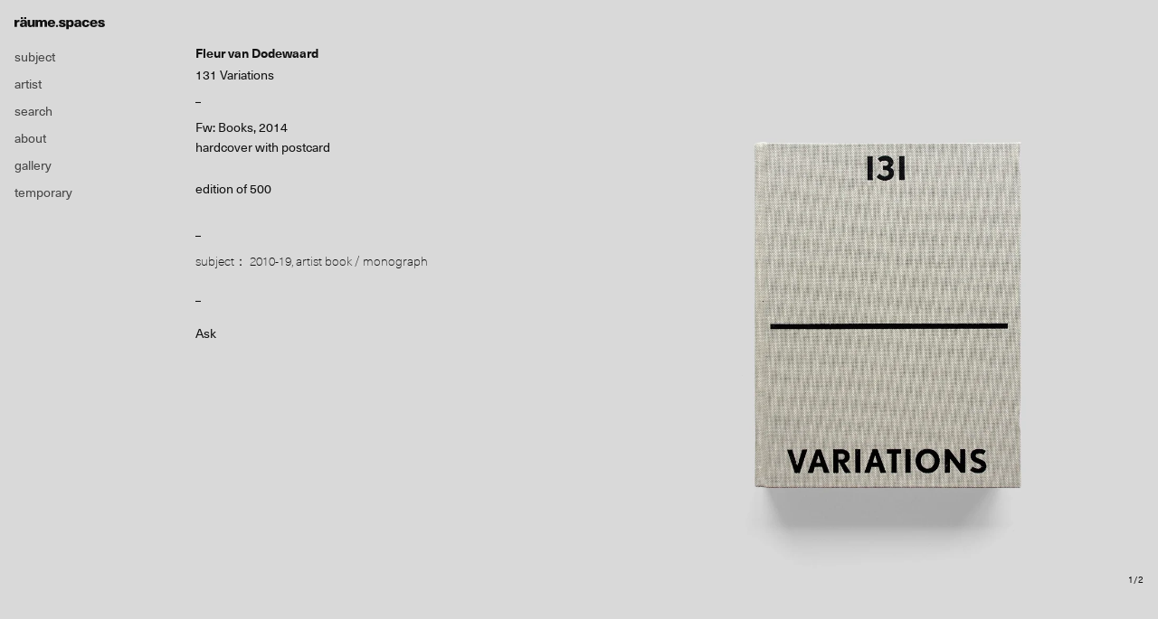

--- FILE ---
content_type: text/html; charset=UTF-8
request_url: https://raume.space/books/fleur-van-dodewaard-131-variations/
body_size: 7008
content:
<!doctype html>
<html>
<head>
<meta charset="UTF-8">
<title>
räume.spaces</title>
<meta name="viewport" content="width=device-width,initial-scale=1">
<meta property="og:description" content="">
<meta property="og:title" content="131 Variations">
<meta property="og:url" content="https://raume.space/books/fleur-van-dodewaard-131-variations/">
<meta property="og:image" content="https://raume.space/wp-content/uploads/2019/05/f.v.dodewaard131_01.jpg">
<meta property="og:site_name" content="räume.spaces">
<meta property="fb:app_id" content="1264175927083888">
<link href="https://raume.space/wp-content/themes/raume_theme/css/reset.css" rel="stylesheet" type="text/css">
<link href="https://raume.space/wp-content/themes/raume_theme/css/style.css" rel="stylesheet" type="text/css">
<link href="https://raume.space/wp-content/themes/raume_theme/css/slick-theme.css" rel="stylesheet" type="text/css">
<link href="https://raume.space/wp-content/themes/raume_theme/css/slick.css" rel="stylesheet" type="text/css">

<script src="//code.jquery.com/jquery-1.11.0.min.js"></script>
<script src="//code.jquery.com/jquery-migrate-1.2.1.min.js"></script>

<style type="text/css">
  @import url("https://fast.fonts.net/lt/1.css?apiType=css&c=d7f9040e-0672-49c1-86d3-77d152953410&fontids=1491963,1491988,1491990");
  @font-face{
  font-family:"Neue Haas Unica W01 Bold";
  src:url("https://raume.space/wp-content/themes/raume_theme/Fonts/1491963/debbfa41-3ea8-466c-9174-de4e919598ed.eot?#iefix");
  src:url("https://raume.space/wp-content/themes/raume_theme/Fonts/1491963/debbfa41-3ea8-466c-9174-de4e919598ed.eot?#iefix") format("eot"),url("https://raume.space/wp-content/themes/raume_theme/Fonts/1491963/39bb8fb3-84a4-4ab8-ae45-db1834f5d807.woff2") format("woff2"),url("https://raume.space/wp-content/themes/raume_theme/Fonts/1491963/96fd4fb4-75db-412f-986d-d65380ee0ccf.woff") format("woff"),url("Fonts/1491963/d86863bd-a6e3-4cd0-abe7-a711edaaebc6.ttf") format("truetype"),url("https://raume.space/wp-content/themes/raume_theme/Fonts/1491963/eea53212-4a22-464f-bb6f-5cd5b17467ff.svg#eea53212-4a22-464f-bb6f-5cd5b17467ff") format("svg");
  }
  @font-face{
  font-family:"Neue Haas Unica W01 Regular";
  src:url("https://raume.space/wp-content/themes/raume_theme/Fonts/1491988/0ebd7648-5847-404a-a88a-28a353c0921c.eot?#iefix");
  src:url("https://raume.space/wp-content/themes/raume_theme/Fonts/1491988/0ebd7648-5847-404a-a88a-28a353c0921c.eot?#iefix") format("eot"),url("https://raume.space/wp-content/themes/raume_theme/Fonts/1491988/e0d80810-f7e3-4fea-8c57-ef8116f0465d.woff2") format("woff2"),url("https://raume.space/wp-content/themes/raume_theme/Fonts/1491988/27645c8a-608b-4abf-a2f1-c4407b576723.woff") format("woff"),url("https://raume.space/wp-content/themes/raume_theme/Fonts/1491988/bd3b3439-8eff-445c-80ed-87064138ca7d.ttf") format("truetype"),url("https://raume.space/wp-content/themes/raume_theme/Fonts/1491988/bf3731ee-64fe-49c1-b8a6-a4edbff3c74a.svg#bf3731ee-64fe-49c1-b8a6-a4edbff3c74a") format("svg");
  }
  @font-face{
  font-family:"Neue Haas Unica W01 Thin";
  src:url("https://raume.space/wp-content/themes/raume_theme/Fonts/1491990/ba48202e-b3fb-4d2e-b782-6e50f7f710b9.eot?#iefix");
  src:url("https://raume.space/wp-content/themes/raume_theme/Fonts/1491990/ba48202e-b3fb-4d2e-b782-6e50f7f710b9.eot?#iefix") format("eot"),url("https://raume.space/wp-content/themes/raume_theme/Fonts/1491990/89cc27d4-e9bd-43de-ab56-cc7015e1ff7d.woff2") format("woff2"),url("https://raume.space/wp-content/themes/raume_theme/Fonts/1491990/ad1cd90c-7793-4c0a-a7ce-4a6122b0e265.woff") format("woff"),url("https://raume.space/wp-content/themes/raume_theme/Fonts/1491990/4c5113af-3402-4eb0-8a1e-59b38d4c4dc6.ttf") format("truetype"),url("https://raume.space/wp-content/themes/raume_theme/Fonts/1491990/cdab2db0-1eb1-4654-ad89-5a64b95eab50.svg#cdab2db0-1eb1-4654-ad89-5a64b95eab50") format("svg");
  }
</style>

<!-- Global site tag (gtag.js) - Google Analytics -->
<script async src="https://www.googletagmanager.com/gtag/js?id=UA-124194145-1"></script>
<script>
  window.dataLayer = window.dataLayer || [];
  function gtag(){dataLayer.push(arguments);}
  gtag('js', new Date());

  gtag('config', 'UA-124194145-1');
</script>
<meta name='robots' content='max-image-preview:large' />
<link rel='dns-prefetch' href='//www.googletagmanager.com' />
<script type="text/javascript">
/* <![CDATA[ */
window._wpemojiSettings = {"baseUrl":"https:\/\/s.w.org\/images\/core\/emoji\/15.0.3\/72x72\/","ext":".png","svgUrl":"https:\/\/s.w.org\/images\/core\/emoji\/15.0.3\/svg\/","svgExt":".svg","source":{"concatemoji":"https:\/\/raume.space\/wp-includes\/js\/wp-emoji-release.min.js?ver=5020a51187a224b10ae530d987432db9"}};
/*! This file is auto-generated */
!function(i,n){var o,s,e;function c(e){try{var t={supportTests:e,timestamp:(new Date).valueOf()};sessionStorage.setItem(o,JSON.stringify(t))}catch(e){}}function p(e,t,n){e.clearRect(0,0,e.canvas.width,e.canvas.height),e.fillText(t,0,0);var t=new Uint32Array(e.getImageData(0,0,e.canvas.width,e.canvas.height).data),r=(e.clearRect(0,0,e.canvas.width,e.canvas.height),e.fillText(n,0,0),new Uint32Array(e.getImageData(0,0,e.canvas.width,e.canvas.height).data));return t.every(function(e,t){return e===r[t]})}function u(e,t,n){switch(t){case"flag":return n(e,"\ud83c\udff3\ufe0f\u200d\u26a7\ufe0f","\ud83c\udff3\ufe0f\u200b\u26a7\ufe0f")?!1:!n(e,"\ud83c\uddfa\ud83c\uddf3","\ud83c\uddfa\u200b\ud83c\uddf3")&&!n(e,"\ud83c\udff4\udb40\udc67\udb40\udc62\udb40\udc65\udb40\udc6e\udb40\udc67\udb40\udc7f","\ud83c\udff4\u200b\udb40\udc67\u200b\udb40\udc62\u200b\udb40\udc65\u200b\udb40\udc6e\u200b\udb40\udc67\u200b\udb40\udc7f");case"emoji":return!n(e,"\ud83d\udc26\u200d\u2b1b","\ud83d\udc26\u200b\u2b1b")}return!1}function f(e,t,n){var r="undefined"!=typeof WorkerGlobalScope&&self instanceof WorkerGlobalScope?new OffscreenCanvas(300,150):i.createElement("canvas"),a=r.getContext("2d",{willReadFrequently:!0}),o=(a.textBaseline="top",a.font="600 32px Arial",{});return e.forEach(function(e){o[e]=t(a,e,n)}),o}function t(e){var t=i.createElement("script");t.src=e,t.defer=!0,i.head.appendChild(t)}"undefined"!=typeof Promise&&(o="wpEmojiSettingsSupports",s=["flag","emoji"],n.supports={everything:!0,everythingExceptFlag:!0},e=new Promise(function(e){i.addEventListener("DOMContentLoaded",e,{once:!0})}),new Promise(function(t){var n=function(){try{var e=JSON.parse(sessionStorage.getItem(o));if("object"==typeof e&&"number"==typeof e.timestamp&&(new Date).valueOf()<e.timestamp+604800&&"object"==typeof e.supportTests)return e.supportTests}catch(e){}return null}();if(!n){if("undefined"!=typeof Worker&&"undefined"!=typeof OffscreenCanvas&&"undefined"!=typeof URL&&URL.createObjectURL&&"undefined"!=typeof Blob)try{var e="postMessage("+f.toString()+"("+[JSON.stringify(s),u.toString(),p.toString()].join(",")+"));",r=new Blob([e],{type:"text/javascript"}),a=new Worker(URL.createObjectURL(r),{name:"wpTestEmojiSupports"});return void(a.onmessage=function(e){c(n=e.data),a.terminate(),t(n)})}catch(e){}c(n=f(s,u,p))}t(n)}).then(function(e){for(var t in e)n.supports[t]=e[t],n.supports.everything=n.supports.everything&&n.supports[t],"flag"!==t&&(n.supports.everythingExceptFlag=n.supports.everythingExceptFlag&&n.supports[t]);n.supports.everythingExceptFlag=n.supports.everythingExceptFlag&&!n.supports.flag,n.DOMReady=!1,n.readyCallback=function(){n.DOMReady=!0}}).then(function(){return e}).then(function(){var e;n.supports.everything||(n.readyCallback(),(e=n.source||{}).concatemoji?t(e.concatemoji):e.wpemoji&&e.twemoji&&(t(e.twemoji),t(e.wpemoji)))}))}((window,document),window._wpemojiSettings);
/* ]]> */
</script>
<style id='wp-emoji-styles-inline-css' type='text/css'>

	img.wp-smiley, img.emoji {
		display: inline !important;
		border: none !important;
		box-shadow: none !important;
		height: 1em !important;
		width: 1em !important;
		margin: 0 0.07em !important;
		vertical-align: -0.1em !important;
		background: none !important;
		padding: 0 !important;
	}
</style>
<link rel='stylesheet' id='wp-block-library-css' href='https://raume.space/wp-includes/css/dist/block-library/style.min.css?ver=5020a51187a224b10ae530d987432db9' type='text/css' media='all' />
<style id='classic-theme-styles-inline-css' type='text/css'>
/*! This file is auto-generated */
.wp-block-button__link{color:#fff;background-color:#32373c;border-radius:9999px;box-shadow:none;text-decoration:none;padding:calc(.667em + 2px) calc(1.333em + 2px);font-size:1.125em}.wp-block-file__button{background:#32373c;color:#fff;text-decoration:none}
</style>
<style id='global-styles-inline-css' type='text/css'>
body{--wp--preset--color--black: #000000;--wp--preset--color--cyan-bluish-gray: #abb8c3;--wp--preset--color--white: #ffffff;--wp--preset--color--pale-pink: #f78da7;--wp--preset--color--vivid-red: #cf2e2e;--wp--preset--color--luminous-vivid-orange: #ff6900;--wp--preset--color--luminous-vivid-amber: #fcb900;--wp--preset--color--light-green-cyan: #7bdcb5;--wp--preset--color--vivid-green-cyan: #00d084;--wp--preset--color--pale-cyan-blue: #8ed1fc;--wp--preset--color--vivid-cyan-blue: #0693e3;--wp--preset--color--vivid-purple: #9b51e0;--wp--preset--gradient--vivid-cyan-blue-to-vivid-purple: linear-gradient(135deg,rgba(6,147,227,1) 0%,rgb(155,81,224) 100%);--wp--preset--gradient--light-green-cyan-to-vivid-green-cyan: linear-gradient(135deg,rgb(122,220,180) 0%,rgb(0,208,130) 100%);--wp--preset--gradient--luminous-vivid-amber-to-luminous-vivid-orange: linear-gradient(135deg,rgba(252,185,0,1) 0%,rgba(255,105,0,1) 100%);--wp--preset--gradient--luminous-vivid-orange-to-vivid-red: linear-gradient(135deg,rgba(255,105,0,1) 0%,rgb(207,46,46) 100%);--wp--preset--gradient--very-light-gray-to-cyan-bluish-gray: linear-gradient(135deg,rgb(238,238,238) 0%,rgb(169,184,195) 100%);--wp--preset--gradient--cool-to-warm-spectrum: linear-gradient(135deg,rgb(74,234,220) 0%,rgb(151,120,209) 20%,rgb(207,42,186) 40%,rgb(238,44,130) 60%,rgb(251,105,98) 80%,rgb(254,248,76) 100%);--wp--preset--gradient--blush-light-purple: linear-gradient(135deg,rgb(255,206,236) 0%,rgb(152,150,240) 100%);--wp--preset--gradient--blush-bordeaux: linear-gradient(135deg,rgb(254,205,165) 0%,rgb(254,45,45) 50%,rgb(107,0,62) 100%);--wp--preset--gradient--luminous-dusk: linear-gradient(135deg,rgb(255,203,112) 0%,rgb(199,81,192) 50%,rgb(65,88,208) 100%);--wp--preset--gradient--pale-ocean: linear-gradient(135deg,rgb(255,245,203) 0%,rgb(182,227,212) 50%,rgb(51,167,181) 100%);--wp--preset--gradient--electric-grass: linear-gradient(135deg,rgb(202,248,128) 0%,rgb(113,206,126) 100%);--wp--preset--gradient--midnight: linear-gradient(135deg,rgb(2,3,129) 0%,rgb(40,116,252) 100%);--wp--preset--font-size--small: 13px;--wp--preset--font-size--medium: 20px;--wp--preset--font-size--large: 36px;--wp--preset--font-size--x-large: 42px;--wp--preset--spacing--20: 0.44rem;--wp--preset--spacing--30: 0.67rem;--wp--preset--spacing--40: 1rem;--wp--preset--spacing--50: 1.5rem;--wp--preset--spacing--60: 2.25rem;--wp--preset--spacing--70: 3.38rem;--wp--preset--spacing--80: 5.06rem;--wp--preset--shadow--natural: 6px 6px 9px rgba(0, 0, 0, 0.2);--wp--preset--shadow--deep: 12px 12px 50px rgba(0, 0, 0, 0.4);--wp--preset--shadow--sharp: 6px 6px 0px rgba(0, 0, 0, 0.2);--wp--preset--shadow--outlined: 6px 6px 0px -3px rgba(255, 255, 255, 1), 6px 6px rgba(0, 0, 0, 1);--wp--preset--shadow--crisp: 6px 6px 0px rgba(0, 0, 0, 1);}:where(.is-layout-flex){gap: 0.5em;}:where(.is-layout-grid){gap: 0.5em;}body .is-layout-flex{display: flex;}body .is-layout-flex{flex-wrap: wrap;align-items: center;}body .is-layout-flex > *{margin: 0;}body .is-layout-grid{display: grid;}body .is-layout-grid > *{margin: 0;}:where(.wp-block-columns.is-layout-flex){gap: 2em;}:where(.wp-block-columns.is-layout-grid){gap: 2em;}:where(.wp-block-post-template.is-layout-flex){gap: 1.25em;}:where(.wp-block-post-template.is-layout-grid){gap: 1.25em;}.has-black-color{color: var(--wp--preset--color--black) !important;}.has-cyan-bluish-gray-color{color: var(--wp--preset--color--cyan-bluish-gray) !important;}.has-white-color{color: var(--wp--preset--color--white) !important;}.has-pale-pink-color{color: var(--wp--preset--color--pale-pink) !important;}.has-vivid-red-color{color: var(--wp--preset--color--vivid-red) !important;}.has-luminous-vivid-orange-color{color: var(--wp--preset--color--luminous-vivid-orange) !important;}.has-luminous-vivid-amber-color{color: var(--wp--preset--color--luminous-vivid-amber) !important;}.has-light-green-cyan-color{color: var(--wp--preset--color--light-green-cyan) !important;}.has-vivid-green-cyan-color{color: var(--wp--preset--color--vivid-green-cyan) !important;}.has-pale-cyan-blue-color{color: var(--wp--preset--color--pale-cyan-blue) !important;}.has-vivid-cyan-blue-color{color: var(--wp--preset--color--vivid-cyan-blue) !important;}.has-vivid-purple-color{color: var(--wp--preset--color--vivid-purple) !important;}.has-black-background-color{background-color: var(--wp--preset--color--black) !important;}.has-cyan-bluish-gray-background-color{background-color: var(--wp--preset--color--cyan-bluish-gray) !important;}.has-white-background-color{background-color: var(--wp--preset--color--white) !important;}.has-pale-pink-background-color{background-color: var(--wp--preset--color--pale-pink) !important;}.has-vivid-red-background-color{background-color: var(--wp--preset--color--vivid-red) !important;}.has-luminous-vivid-orange-background-color{background-color: var(--wp--preset--color--luminous-vivid-orange) !important;}.has-luminous-vivid-amber-background-color{background-color: var(--wp--preset--color--luminous-vivid-amber) !important;}.has-light-green-cyan-background-color{background-color: var(--wp--preset--color--light-green-cyan) !important;}.has-vivid-green-cyan-background-color{background-color: var(--wp--preset--color--vivid-green-cyan) !important;}.has-pale-cyan-blue-background-color{background-color: var(--wp--preset--color--pale-cyan-blue) !important;}.has-vivid-cyan-blue-background-color{background-color: var(--wp--preset--color--vivid-cyan-blue) !important;}.has-vivid-purple-background-color{background-color: var(--wp--preset--color--vivid-purple) !important;}.has-black-border-color{border-color: var(--wp--preset--color--black) !important;}.has-cyan-bluish-gray-border-color{border-color: var(--wp--preset--color--cyan-bluish-gray) !important;}.has-white-border-color{border-color: var(--wp--preset--color--white) !important;}.has-pale-pink-border-color{border-color: var(--wp--preset--color--pale-pink) !important;}.has-vivid-red-border-color{border-color: var(--wp--preset--color--vivid-red) !important;}.has-luminous-vivid-orange-border-color{border-color: var(--wp--preset--color--luminous-vivid-orange) !important;}.has-luminous-vivid-amber-border-color{border-color: var(--wp--preset--color--luminous-vivid-amber) !important;}.has-light-green-cyan-border-color{border-color: var(--wp--preset--color--light-green-cyan) !important;}.has-vivid-green-cyan-border-color{border-color: var(--wp--preset--color--vivid-green-cyan) !important;}.has-pale-cyan-blue-border-color{border-color: var(--wp--preset--color--pale-cyan-blue) !important;}.has-vivid-cyan-blue-border-color{border-color: var(--wp--preset--color--vivid-cyan-blue) !important;}.has-vivid-purple-border-color{border-color: var(--wp--preset--color--vivid-purple) !important;}.has-vivid-cyan-blue-to-vivid-purple-gradient-background{background: var(--wp--preset--gradient--vivid-cyan-blue-to-vivid-purple) !important;}.has-light-green-cyan-to-vivid-green-cyan-gradient-background{background: var(--wp--preset--gradient--light-green-cyan-to-vivid-green-cyan) !important;}.has-luminous-vivid-amber-to-luminous-vivid-orange-gradient-background{background: var(--wp--preset--gradient--luminous-vivid-amber-to-luminous-vivid-orange) !important;}.has-luminous-vivid-orange-to-vivid-red-gradient-background{background: var(--wp--preset--gradient--luminous-vivid-orange-to-vivid-red) !important;}.has-very-light-gray-to-cyan-bluish-gray-gradient-background{background: var(--wp--preset--gradient--very-light-gray-to-cyan-bluish-gray) !important;}.has-cool-to-warm-spectrum-gradient-background{background: var(--wp--preset--gradient--cool-to-warm-spectrum) !important;}.has-blush-light-purple-gradient-background{background: var(--wp--preset--gradient--blush-light-purple) !important;}.has-blush-bordeaux-gradient-background{background: var(--wp--preset--gradient--blush-bordeaux) !important;}.has-luminous-dusk-gradient-background{background: var(--wp--preset--gradient--luminous-dusk) !important;}.has-pale-ocean-gradient-background{background: var(--wp--preset--gradient--pale-ocean) !important;}.has-electric-grass-gradient-background{background: var(--wp--preset--gradient--electric-grass) !important;}.has-midnight-gradient-background{background: var(--wp--preset--gradient--midnight) !important;}.has-small-font-size{font-size: var(--wp--preset--font-size--small) !important;}.has-medium-font-size{font-size: var(--wp--preset--font-size--medium) !important;}.has-large-font-size{font-size: var(--wp--preset--font-size--large) !important;}.has-x-large-font-size{font-size: var(--wp--preset--font-size--x-large) !important;}
.wp-block-navigation a:where(:not(.wp-element-button)){color: inherit;}
:where(.wp-block-post-template.is-layout-flex){gap: 1.25em;}:where(.wp-block-post-template.is-layout-grid){gap: 1.25em;}
:where(.wp-block-columns.is-layout-flex){gap: 2em;}:where(.wp-block-columns.is-layout-grid){gap: 2em;}
.wp-block-pullquote{font-size: 1.5em;line-height: 1.6;}
</style>
<link rel='stylesheet' id='cmplz-general-css' href='https://raume.space/wp-content/plugins/complianz-gdpr/assets/css/cookieblocker.min.css?ver=1765915066' type='text/css' media='all' />
<link rel='stylesheet' id='wp-pagenavi-css' href='https://raume.space/wp-content/plugins/wp-pagenavi/pagenavi-css.css?ver=2.70' type='text/css' media='all' />
<script type="text/javascript" async src="https://raume.space/wp-content/plugins/burst-statistics/helpers/timeme/timeme.min.js?ver=1761076952" id="burst-timeme-js"></script>
<script type="text/javascript" id="burst-js-extra">
/* <![CDATA[ */
var burst = {"tracking":{"isInitialHit":true,"lastUpdateTimestamp":0,"beacon_url":"https:\/\/raume.space\/wp-content\/plugins\/burst-statistics\/endpoint.php","ajaxUrl":"https:\/\/raume.space\/wp-admin\/admin-ajax.php"},"options":{"cookieless":0,"pageUrl":"https:\/\/raume.space\/books\/fleur-van-dodewaard-131-variations\/","beacon_enabled":1,"do_not_track":0,"enable_turbo_mode":0,"track_url_change":0,"cookie_retention_days":30,"debug":0},"goals":{"completed":[],"scriptUrl":"https:\/\/raume.space\/wp-content\/plugins\/burst-statistics\/\/assets\/js\/build\/burst-goals.js?v=1761076952","active":[]},"cache":{"uid":null,"fingerprint":null,"isUserAgent":null,"isDoNotTrack":null,"useCookies":null}};
/* ]]> */
</script>
<script type="text/javascript" async src="https://raume.space/wp-content/plugins/burst-statistics/assets/js/build/burst.min.js?ver=1761076952" id="burst-js"></script>

<!-- Site Kit によって追加された Google タグ（gtag.js）スニペット -->
<!-- Google アナリティクス スニペット (Site Kit が追加) -->
<script type="text/javascript" src="https://www.googletagmanager.com/gtag/js?id=GT-PLHFCFPT" id="google_gtagjs-js" async></script>
<script type="text/javascript" id="google_gtagjs-js-after">
/* <![CDATA[ */
window.dataLayer = window.dataLayer || [];function gtag(){dataLayer.push(arguments);}
gtag("set","linker",{"domains":["raume.space"]});
gtag("js", new Date());
gtag("set", "developer_id.dZTNiMT", true);
gtag("config", "GT-PLHFCFPT");
 window._googlesitekit = window._googlesitekit || {}; window._googlesitekit.throttledEvents = []; window._googlesitekit.gtagEvent = (name, data) => { var key = JSON.stringify( { name, data } ); if ( !! window._googlesitekit.throttledEvents[ key ] ) { return; } window._googlesitekit.throttledEvents[ key ] = true; setTimeout( () => { delete window._googlesitekit.throttledEvents[ key ]; }, 5 ); gtag( "event", name, { ...data, event_source: "site-kit" } ); }; 
/* ]]> */
</script>
<link rel="https://api.w.org/" href="https://raume.space/wp-json/" /><link rel="EditURI" type="application/rsd+xml" title="RSD" href="https://raume.space/xmlrpc.php?rsd" />
<link rel="canonical" href="https://raume.space/books/fleur-van-dodewaard-131-variations/" />
<link rel="alternate" type="application/json+oembed" href="https://raume.space/wp-json/oembed/1.0/embed?url=https%3A%2F%2Fraume.space%2Fbooks%2Ffleur-van-dodewaard-131-variations%2F" />
<link rel="alternate" type="text/xml+oembed" href="https://raume.space/wp-json/oembed/1.0/embed?url=https%3A%2F%2Fraume.space%2Fbooks%2Ffleur-van-dodewaard-131-variations%2F&#038;format=xml" />
<!-- Favicon Rotator -->
<link rel="shortcut icon" href="https://raume.space/wp-content/uploads/2019/10/favicon.png" />
<link rel="apple-touch-icon-precomposed" href="https://raume.space/wp-content/uploads/2019/10/favicon-1.png" />
<!-- End Favicon Rotator -->
<meta name="generator" content="Site Kit by Google 1.170.0" /><script type="text/javascript">
	window._se_plugin_version = '8.1.9';
</script>
		<style type="text/css" id="wp-custom-css">
				p { font-size:11px;}		</style>
		</head>

<body data-rsssl=1 data-burst_id="5365" data-burst_type="books">
<div class="wrapper">
<header class="site-header">
  <h1 class="site-title"><a href="https://raume.space"><img src="https://raume.space/wp-content/themes/raume_theme/images/site_logo.svg" alt="raume"></a></h1>  <nav class="spnav">
    <ul>
      <li><a href="#" class="btn-sp-tag"><img src="https://raume.space/wp-content/themes/raume_theme/images/icn_tag.svg"><img src="https://raume.space/wp-content/themes/raume_theme/images/icn_close.svg"></a></li>
      <li><a href="#" class="btn-sp-menu"><img src="https://raume.space/wp-content/themes/raume_theme/images/icn_menu.svg"><img src="https://raume.space/wp-content/themes/raume_theme/images/icn_close.svg"></a></li>
    </ul>
  </nav>
  <nav class="gnav">
    <ul>
  <li class="gnav__item gnav__subject"><a href="#">subject</a></li>
  <li class="gnav__item"><a href="https://raume.space/artist/">artist</a></li>
  <li>
    <a href="#" class="gnav__search">search</a>
    <div class="search-form">
      <form id="form" action="https://raume.space" method="get">
          <button type="submit" class="btn btn-search">Submit</button>
          <input name="s" type="text" placeholder="Search" class="search-field"/>
      </form>
    </div>
  </li>
  <li class="gnav__item"><a href="https://raume.space/about/">about</a></li>
  <li class="gnav__item"><a href="https://raume.space/gallery/">gallery</a></li>
  <li class="gnav__item"><a href="https://temporarylist.square.site/" target="_blank">temporary</a></li>
</ul>
  </nav>
</header>

<div class="subject-list-container">
  <ul class="subject-list">
	  <li><a href='https://raume.space/book_cat/1950-59/'>1950-59 <span>(12)</span></a></li><li><a href='https://raume.space/book_cat/1960-69/'>1960-69 <span>(404)</span></a></li><li><a href='https://raume.space/book_cat/1970-79/'>1970-79 <span>(917)</span></a></li><li><a href='https://raume.space/book_cat/1980-89/'>1980-89 <span>(547)</span></a></li><li><a href='https://raume.space/book_cat/1990-99/'>1990-99 <span>(520)</span></a></li><li><a href='https://raume.space/book_cat/2000-09/'>2000-09 <span>(249)</span></a></li><li><a href='https://raume.space/book_cat/2010-19/'>2010-19 <span>(264)</span></a></li><li><a href='https://raume.space/book_cat/2020-29/'>2020-29 <span>(53)</span></a></li><li><a href='https://raume.space/book_cat/artist-book/'>artist book / monograph <span>(960)</span></a></li><li><a href='https://raume.space/book_cat/catalog/'>catalog <span>(1228)</span></a></li><li><a href='https://raume.space/book_cat/edition_multiple/'>edition / multiple <span>(110)</span></a></li><li><a href='https://raume.space/book_cat/film/'>film <span>(8)</span></a></li><li><a href='https://raume.space/book_cat/magazine/'>magazine <span>(382)</span></a></li><li><a href='https://raume.space/book_cat/printed-matter/'>printed matter <span>(519)</span></a></li><li><a href='https://raume.space/book_cat/sound/'>sound <span>(123)</span></a></li>	  
  </ul>
</div>

<main class="container books-detail">
    <div class="container--col2">
    <div class="container--col2--l sp-hidden">
      <div class="container--col2--l__inner container--col2--l__inner--fixed">
                                                                                                                        <ul>
          <li class="books-detail__author">Fleur van Dodewaard</li>
          <li class="books-detail__title">131 Variations</li>
          <hr class="divide--xs">
                      <li class="books-detail__info">Fw: Books, 2014</li>
                                <li class="books-detail__info">hardcover with postcard</li>
                                <li class="books-credit">
              edition of 500                                                                                                              </li>
                    <hr class="divide--xs">
          <li class="tags">
            <span>subject：</span>
            <a href="/book_cat/2010-19">2010-19</a>, <a href="/book_cat/artist-book">artist book / monograph</a>          </li>
          <hr class="divide--xs">
                    <li class="books-detail__info books-detail__status">
                          Ask                      </li>
        </ul>
      </div>
    </div>
    <div class="container--col2--r">
                                                        <div class="books-detail__item books-detail__mainimg">
          <div><img src="https://raume.space/wp-content/uploads/2019/05/f.v.dodewaard131_01.jpg"></div>
                    <div><img src="https://raume.space/wp-content/uploads/2020/05/f.v.dodewaard131_02.jpg"></div>
                                                                              </div>
              <div class="slider-no"></div>
                    <ul class="books-detail__thum">
                      <li class="books-detail__thum__item--01"></li>
                                <li class="books-detail__thum__item--02"></li>
                                                                              </ul>
                <div class="pc-hidden books-detail__sp">
                                                                                                                                                                                    <ul>
              <li class="books-detail__author">Fleur van Dodewaard</li>
              <li class="books-detail__title">131 Variations</li>
              <hr class="divide--xs">
                              <li class="books-detail__info">Fw: Books, 2014</li>
                                            <li class="books-detail__info">hardcover with postcard</li>
                                            <li class="books-credit">
                  edition of 500                                                                                                                                              </li>
                            <hr class="divide--xs">
              <li class="tags">
                <span>subject：</span>
                <a href="/book_cat/2010-19">2010-19</a>, <a href="/book_cat/artist-book">artist book / monograph</a>              </li>
              <hr class="divide--xs">
                            <li class="books-detail__info books-detail__status">
                                  Ask                              </li>
            </ul>
        </div>
                        <hr class="divide--xs">
                        <div class="related-posts">
                          </div>
    </div>
  </div>
  </main>

</div>
<footer class="site-footer">
  <small class="copyright">&copy; räume.spaces. all rights reserved.</small>
</footer>
			<script data-category="functional">
				window['gtag_enable_tcf_support'] = false;
window.dataLayer = window.dataLayer || [];
function gtag(){dataLayer.push(arguments);}
gtag('js', new Date());
gtag('config', '', {
	cookie_flags:'secure;samesite=none',
	
});
							</script>
			<script type="text/javascript" src="//cdn.jsdelivr.net/npm/slick-carousel@1.8.1/slick/slick.min.js"></script>
<script src="https://raume.space/wp-content/themes/raume_theme/js/common.js"></script>
</body>

</html>


--- FILE ---
content_type: application/javascript
request_url: https://raume.space/wp-content/themes/raume_theme/js/common.js
body_size: 701
content:
$(function(){
  $('.subject-list').hide();
  $('.books__item a').hover(function(){
    $(this).find('.books__item__info').show();
    $(this).find('img').toggleClass('over');
    var books_item = $(this).find('.books__item__info').height();
    var books_item_inner = $(this).find('.books__item__info ul').height();
    if (books_item < books_item_inner) {
        $(this).find('.books__item__info__description').hide();
    }
  },function(){
    $(this).find('.books__item__info').hide();
    $(this).find('img').toggleClass('over');
  });
  $('.btn-sp-menu').on('click',function(){
    if($('.gnav, .gnav-top').is(':visible')) {
      $('.gnav, .gnav-top').fadeOut();
      $('.subject-list-container,.subject-list').fadeOut();
    }else{
      $('.gnav, .gnav-top').fadeIn();
    }
    $(this).find('img:first-child').toggle();
    $(this).find('img:last-child').toggle();
  });
  $('.gnav__search').on('click',function(){
    $(this).hide();
    $(this).parent().parent().find('li').addClass('disable');
    $(this).parent().removeClass('disable');
    $(this).next().fadeIn();
    $(this).next().find('.search-field').focus();
    return false;
  });
  $('.gnav__category > a').on('click',function(){
    $(this).next().slideToggle();
    return false;
  });
  $('.gnav__item').hover(function(){
    $(this).parent().find('li').removeClass('disable');
    $('.search-form').hide();
    $('.gnav__search').fadeIn();
  },function(){
  });
  $('.gnav__subject a').on('click',function(){
    if ($('.subject-list-container').is(':visible')) {
      $('.subject-list-container,.subject-list').fadeOut();
    } else {
      $('.subject-list-container,.subject-list').fadeIn();
    }
  });
  $('.btn-sp-tag').on('click',function(){
    if ($('.subject-list-container').is(':visible')) {
      $('.subject-list-container,.subject-list').fadeOut();
    } else {
      $('.subject-list-container,.subject-list').fadeIn();
    }
    $(this).find('img:first-child').toggle();
    $(this).find('img:last-child').toggle();
  });
  $('.artist-list').hide();
  $('.artist-list--a').show();
  $('.books-detail__mainimg').slick({
    slidesToShow: 1,
    slidesToScroll: 1,
    arrows: false,
    dots: false,
    fade: true,
  });
  var slider_co = 1;
  var slider_max = $('.books-detail__thum').children().length;
  console.log(slider_max);
  slider_current(slider_co);
  $('.slider-no').text(slider_co +'/'+ slider_max);
  $('.books-detail__mainimg').on('click', function() {
    $(this).slick('slickNext');
    if(slider_co < slider_max){
      slider_co++;
    }else{
      slider_co = 1;
    }
    slider_current(slider_co);
    $('.slider-no').text(slider_co +'/'+ slider_max);
  });
  $('.books-detail__thum__item--01').on('click', function() {
    $(this).parent().prev().slick('slickGoTo', 0, true);
    slider_current(1);
    slider_co = 1;
  });
  $('.books-detail__thum__item--02').on('click', function() {
    $(this).parent().prev().slick('slickGoTo', 1, true);
    slider_current(2);
    slider_co = 2;
  });
  $('.books-detail__thum__item--03').on('click', function() {
    $(this).parent().prev().slick('slickGoTo', 2, true);
    slider_current(3);
    slider_co = 3;
  });
  $('.books-detail__thum__item--04').on('click', function() {
    $(this).parent().prev().slick('slickGoTo', 3, true);
    slider_current(4);
    slider_co = 4;
  });
  $('.books-detail__thum__item--05').on('click', function() {
    $(this).parent().prev().slick('slickGoTo', 4, true);
    slider_current(5);
    slider_co = 5;
  });
  $('.books-detail__thum__item--06').on('click', function() {
    $(this).parent().prev().slick('slickGoTo', 5, true);
    slider_current(6);
    slider_co = 6;
  });
  $('.books-detail__thum__item--07').on('click', function() {
    $(this).parent().prev().slick('slickGoTo', 6, true);
    slider_current(7);
    slider_co = 7;
  });
  $('.books-detail__thum__item--08').on('click', function() {
    $(this).parent().prev().slick('slickGoTo', 7, true);
    slider_current(8);
    slider_co = 8;
  });
});

function chang_artist(a) {
  var artist_list_name = '.artist-list--' + a;
  var artist_item_name = '.artist-index__item--' + a;
  $('.artist-list').hide();
  $(artist_list_name).fadeIn();
  $('.artist-index__item').removeClass('active');
  $(artist_item_name).addClass('active');
}

function slider_current(slider_co) {
  var slider_current_class = '.books-detail__thum__item--0' + slider_co;
  $('.books-detail__thum li').css('opacity','1');
  $(slider_current_class).css('opacity','0.5');
}
